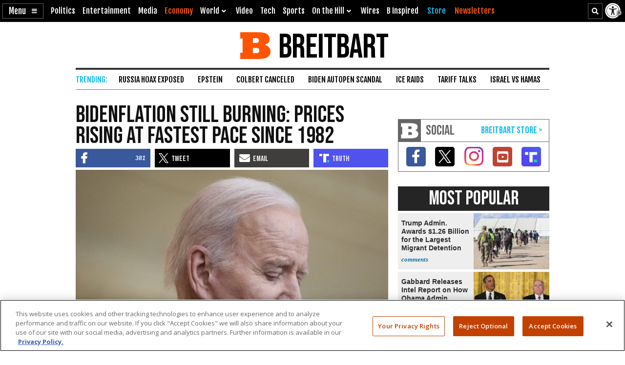

--- FILE ---
content_type: text/html; charset=utf-8
request_url: https://www.google.com/recaptcha/api2/aframe
body_size: 154
content:
<!DOCTYPE HTML><html><head><meta http-equiv="content-type" content="text/html; charset=UTF-8"></head><body><script nonce="07zb53JjoLF3SQnmPnIzXQ">/** Anti-fraud and anti-abuse applications only. See google.com/recaptcha */ try{var clients={'sodar':'https://pagead2.googlesyndication.com/pagead/sodar?'};window.addEventListener("message",function(a){try{if(a.source===window.parent){var b=JSON.parse(a.data);var c=clients[b['id']];if(c){var d=document.createElement('img');d.src=c+b['params']+'&rc='+(localStorage.getItem("rc::a")?sessionStorage.getItem("rc::b"):"");window.document.body.appendChild(d);sessionStorage.setItem("rc::e",parseInt(sessionStorage.getItem("rc::e")||0)+1);localStorage.setItem("rc::h",'1768844026984');}}}catch(b){}});window.parent.postMessage("_grecaptcha_ready", "*");}catch(b){}</script></body></html>